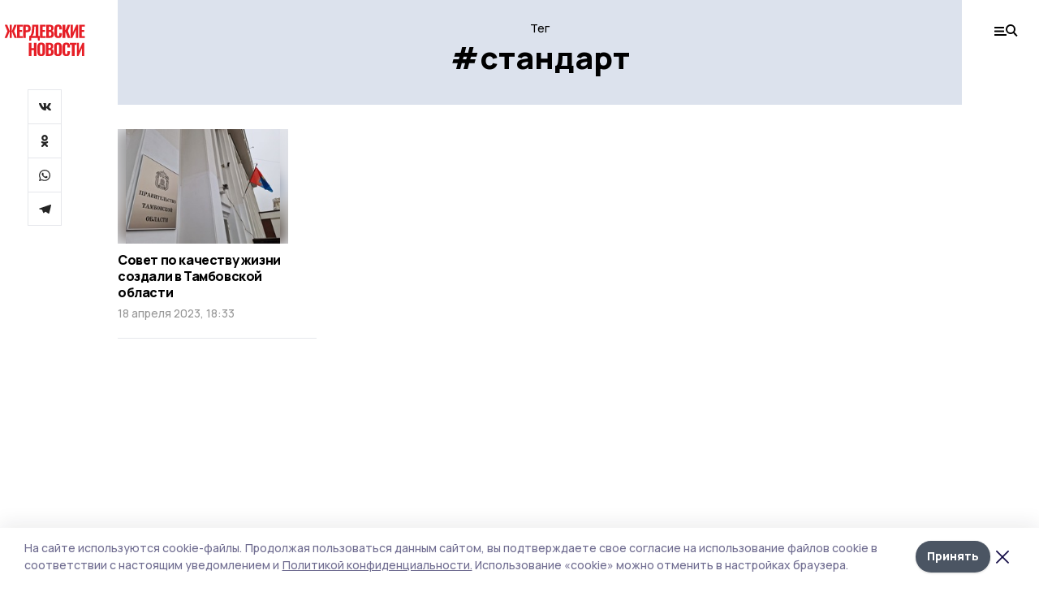

--- FILE ---
content_type: text/html; charset=utf-8
request_url: https://gazetazherdevka.ru/tags/standart
body_size: 23244
content:
<!doctype html>
<html data-n-head-ssr lang="ru" data-n-head="%7B%22lang%22:%7B%22ssr%22:%22ru%22%7D%7D">
  <head >
    <title>Тег: стандарт | Жердевские новости</title><meta data-n-head="ssr" charset="utf-8"><meta data-n-head="ssr" data-hid="og:url" property="og:url" content="https://gazetazherdevka.ru/tags/standart"><meta data-n-head="ssr" data-hid="og:type" property="og:type" content="article"><meta data-n-head="ssr" name="viewport" content="width=1300"><meta data-n-head="ssr" name="yandex-verification" content="4eda7101cd2df95b"><meta data-n-head="ssr" name="zen-verification" content=""><meta data-n-head="ssr" name="google-site-verification" content="0lYXck6XHtumgwRZmII2y0IGs6aewZ9E10JUyURkJw0"><meta data-n-head="ssr" data-hid="og:title" property="og:title" content="Тег: стандарт | Жердевские новости"><meta data-n-head="ssr" data-hid="og:description" property="og:description" content="Материалы по тегу &quot;стандарт&quot; в ленте новостей на сайте Жердевские новости"><meta data-n-head="ssr" data-hid="description" name="description" content="Материалы по тегу &quot;стандарт&quot; в ленте новостей на сайте Жердевские новости"><meta data-n-head="ssr" data-hid="keywords" name="keywords" content="новости,жердевка,стандарт,Жердевские новости"><link data-n-head="ssr" rel="preconnect" href="https://fonts.gstatic.com"><link data-n-head="ssr" rel="stylesheet" href="https://fonts.googleapis.com/css2?family=Arimo:wght@400;700&amp;family=Inter:wght@400;700&amp;family=Manrope:wght@400;500;600;700;800&amp;family=Montserrat:wght@400;700&amp;display=swap"><link data-n-head="ssr" rel="icon" href="https://api.top68.ru/attachments/d814ac9eaf8adf30795fbccbbda170ee9f7d04c2/store/365b73405db1035e54a2f19ac6c6f6e6286a64dcbefad5d4683707f721b0/favicon.ico"><link data-n-head="ssr" rel="stylesheet" href="https://fonts.googleapis.com/css2?family=Fira+Sans+Extra+Condensed:wght@800&amp;display=swap"><link data-n-head="ssr" rel="canonical" href="https://gazetazherdevka.ru/tags/standart"><script data-n-head="ssr" src="https://yastatic.net/pcode/adfox/loader.js" crossorigin="anonymous"></script><script data-n-head="ssr" type="application/ld+json">{
              "@context": "https://schema.org",
              "@type": "Organization",
              "name": "Жердевские новости",
              "url": "https://gazetazherdevka.ru",
              "logo": {
                "@type": "ImageObject",
                "url": "https://api.top68.ru/attachments/1d04eb61a542e60c6795c85b679ecfe40474e9a7/store/dec120d575de7d7eb06db1e2369a29586ebcb28c11e7426a94013a4a1ba1/zherdevskie_nov_d.svg"
              }
          }</script><script data-n-head="ssr" type="text/javascript" src="https://vk.com/js/api/openapi.js?168"></script><link rel="preload" href="/_nuxt/2eeaf0c.js" as="script"><link rel="preload" href="/_nuxt/b02d1a6.js" as="script"><link rel="preload" href="/_nuxt/c25e4f1.js" as="script"><link rel="preload" href="/_nuxt/c16a920.js" as="script"><link rel="preload" href="/_nuxt/78cd59f.js" as="script"><style data-vue-ssr-id="54b08540:0 37e98faf:0 53f61d5f:0 5d3964c8:0 527dd3f5:0 164f9dfa:0 0bc78b3e:0 48139846:0 f222a4c6:0 423c4245:0 90d349b0:0 8033b68e:0 cbba6ba4:0 511952ee:0 533f10fc:0 da892aca:0 8d630b32:0">/*! tailwindcss v2.1.2 | MIT License | https://tailwindcss.com*//*! modern-normalize v1.1.0 | MIT License | https://github.com/sindresorhus/modern-normalize */

/*
Document
========
*/

/**
Use a better box model (opinionated).
*/

*,
::before,
::after {
	box-sizing: border-box;
}

/**
Use a more readable tab size (opinionated).
*/

html {
	-moz-tab-size: 4;
	-o-tab-size: 4;
	   tab-size: 4;
}

/**
1. Correct the line height in all browsers.
2. Prevent adjustments of font size after orientation changes in iOS.
*/

html {
	line-height: 1.15; /* 1 */
	-webkit-text-size-adjust: 100%; /* 2 */
}

/*
Sections
========
*/

/**
Remove the margin in all browsers.
*/

body {
	margin: 0;
}

/**
Improve consistency of default fonts in all browsers. (https://github.com/sindresorhus/modern-normalize/issues/3)
*/

body {
	font-family:
		system-ui,
		-apple-system, /* Firefox supports this but not yet `system-ui` */
		'Segoe UI',
		Roboto,
		Helvetica,
		Arial,
		sans-serif,
		'Apple Color Emoji',
		'Segoe UI Emoji';
}

/*
Grouping content
================
*/

/**
1. Add the correct height in Firefox.
2. Correct the inheritance of border color in Firefox. (https://bugzilla.mozilla.org/show_bug.cgi?id=190655)
*/

hr {
	height: 0; /* 1 */
	color: inherit; /* 2 */
}

/*
Text-level semantics
====================
*/

/**
Add the correct text decoration in Chrome, Edge, and Safari.
*/

abbr[title] {
	-webkit-text-decoration: underline dotted;
	        text-decoration: underline dotted;
}

/**
Add the correct font weight in Edge and Safari.
*/

b,
strong {
	font-weight: bolder;
}

/**
1. Improve consistency of default fonts in all browsers. (https://github.com/sindresorhus/modern-normalize/issues/3)
2. Correct the odd 'em' font sizing in all browsers.
*/

code,
kbd,
samp,
pre {
	font-family:
		ui-monospace,
		SFMono-Regular,
		Consolas,
		'Liberation Mono',
		Menlo,
		monospace; /* 1 */
	font-size: 1em; /* 2 */
}

/**
Add the correct font size in all browsers.
*/

small {
	font-size: 80%;
}

/**
Prevent 'sub' and 'sup' elements from affecting the line height in all browsers.
*/

sub,
sup {
	font-size: 75%;
	line-height: 0;
	position: relative;
	vertical-align: baseline;
}

sub {
	bottom: -0.25em;
}

sup {
	top: -0.5em;
}

/*
Tabular data
============
*/

/**
1. Remove text indentation from table contents in Chrome and Safari. (https://bugs.chromium.org/p/chromium/issues/detail?id=999088, https://bugs.webkit.org/show_bug.cgi?id=201297)
2. Correct table border color inheritance in all Chrome and Safari. (https://bugs.chromium.org/p/chromium/issues/detail?id=935729, https://bugs.webkit.org/show_bug.cgi?id=195016)
*/

table {
	text-indent: 0; /* 1 */
	border-color: inherit; /* 2 */
}

/*
Forms
=====
*/

/**
1. Change the font styles in all browsers.
2. Remove the margin in Firefox and Safari.
*/

button,
input,
optgroup,
select,
textarea {
	font-family: inherit; /* 1 */
	font-size: 100%; /* 1 */
	line-height: 1.15; /* 1 */
	margin: 0; /* 2 */
}

/**
Remove the inheritance of text transform in Edge and Firefox.
1. Remove the inheritance of text transform in Firefox.
*/

button,
select { /* 1 */
	text-transform: none;
}

/**
Correct the inability to style clickable types in iOS and Safari.
*/

button,
[type='button'],
[type='reset'],
[type='submit'] {
	-webkit-appearance: button;
}

/**
Remove the inner border and padding in Firefox.
*/

::-moz-focus-inner {
	border-style: none;
	padding: 0;
}

/**
Restore the focus styles unset by the previous rule.
*/

:-moz-focusring {
	outline: 1px dotted ButtonText;
}

/**
Remove the additional ':invalid' styles in Firefox.
See: https://github.com/mozilla/gecko-dev/blob/2f9eacd9d3d995c937b4251a5557d95d494c9be1/layout/style/res/forms.css#L728-L737
*/

:-moz-ui-invalid {
	box-shadow: none;
}

/**
Remove the padding so developers are not caught out when they zero out 'fieldset' elements in all browsers.
*/

legend {
	padding: 0;
}

/**
Add the correct vertical alignment in Chrome and Firefox.
*/

progress {
	vertical-align: baseline;
}

/**
Correct the cursor style of increment and decrement buttons in Safari.
*/

::-webkit-inner-spin-button,
::-webkit-outer-spin-button {
	height: auto;
}

/**
1. Correct the odd appearance in Chrome and Safari.
2. Correct the outline style in Safari.
*/

[type='search'] {
	-webkit-appearance: textfield; /* 1 */
	outline-offset: -2px; /* 2 */
}

/**
Remove the inner padding in Chrome and Safari on macOS.
*/

::-webkit-search-decoration {
	-webkit-appearance: none;
}

/**
1. Correct the inability to style clickable types in iOS and Safari.
2. Change font properties to 'inherit' in Safari.
*/

::-webkit-file-upload-button {
	-webkit-appearance: button; /* 1 */
	font: inherit; /* 2 */
}

/*
Interactive
===========
*/

/*
Add the correct display in Chrome and Safari.
*/

summary {
	display: list-item;
}/**
 * Manually forked from SUIT CSS Base: https://github.com/suitcss/base
 * A thin layer on top of normalize.css that provides a starting point more
 * suitable for web applications.
 */

/**
 * Removes the default spacing and border for appropriate elements.
 */

blockquote,
dl,
dd,
h1,
h2,
h3,
h4,
h5,
h6,
hr,
figure,
p,
pre {
  margin: 0;
}

button {
  background-color: transparent;
  background-image: none;
}

/**
 * Work around a Firefox/IE bug where the transparent `button` background
 * results in a loss of the default `button` focus styles.
 */

button:focus {
  outline: 1px dotted;
  outline: 5px auto -webkit-focus-ring-color;
}

fieldset {
  margin: 0;
  padding: 0;
}

ol,
ul {
  list-style: none;
  margin: 0;
  padding: 0;
}

/**
 * Tailwind custom reset styles
 */

/**
 * 1. Use the user's configured `sans` font-family (with Tailwind's default
 *    sans-serif font stack as a fallback) as a sane default.
 * 2. Use Tailwind's default "normal" line-height so the user isn't forced
 *    to override it to ensure consistency even when using the default theme.
 */

html {
  font-family: Manrope, sans-serif; /* 1 */
  line-height: 1.5; /* 2 */
}


/**
 * Inherit font-family and line-height from `html` so users can set them as
 * a class directly on the `html` element.
 */

body {
  font-family: inherit;
  line-height: inherit;
}

/**
 * 1. Prevent padding and border from affecting element width.
 *
 *    We used to set this in the html element and inherit from
 *    the parent element for everything else. This caused issues
 *    in shadow-dom-enhanced elements like <details> where the content
 *    is wrapped by a div with box-sizing set to `content-box`.
 *
 *    https://github.com/mozdevs/cssremedy/issues/4
 *
 *
 * 2. Allow adding a border to an element by just adding a border-width.
 *
 *    By default, the way the browser specifies that an element should have no
 *    border is by setting it's border-style to `none` in the user-agent
 *    stylesheet.
 *
 *    In order to easily add borders to elements by just setting the `border-width`
 *    property, we change the default border-style for all elements to `solid`, and
 *    use border-width to hide them instead. This way our `border` utilities only
 *    need to set the `border-width` property instead of the entire `border`
 *    shorthand, making our border utilities much more straightforward to compose.
 *
 *    https://github.com/tailwindcss/tailwindcss/pull/116
 */

*,
::before,
::after {
  box-sizing: border-box; /* 1 */
  border-width: 0; /* 2 */
  border-style: solid; /* 2 */
  border-color: #e5e7eb; /* 2 */
}

/*
 * Ensure horizontal rules are visible by default
 */

hr {
  border-top-width: 1px;
}

/**
 * Undo the `border-style: none` reset that Normalize applies to images so that
 * our `border-{width}` utilities have the expected effect.
 *
 * The Normalize reset is unnecessary for us since we default the border-width
 * to 0 on all elements.
 *
 * https://github.com/tailwindcss/tailwindcss/issues/362
 */

img {
  border-style: solid;
}

textarea {
  resize: vertical;
}

input::-moz-placeholder, textarea::-moz-placeholder {
  opacity: 1;
  color: #9ca3af;
}

input:-ms-input-placeholder, textarea:-ms-input-placeholder {
  opacity: 1;
  color: #9ca3af;
}

input::placeholder,
textarea::placeholder {
  opacity: 1;
  color: #9ca3af;
}

button,
[role="button"] {
  cursor: pointer;
}

table {
  border-collapse: collapse;
}

h1,
h2,
h3,
h4,
h5,
h6 {
  font-size: inherit;
  font-weight: inherit;
}

/**
 * Reset links to optimize for opt-in styling instead of
 * opt-out.
 */

a {
  color: inherit;
  text-decoration: inherit;
}

/**
 * Reset form element properties that are easy to forget to
 * style explicitly so you don't inadvertently introduce
 * styles that deviate from your design system. These styles
 * supplement a partial reset that is already applied by
 * normalize.css.
 */

button,
input,
optgroup,
select,
textarea {
  padding: 0;
  line-height: inherit;
  color: inherit;
}

/**
 * Use the configured 'mono' font family for elements that
 * are expected to be rendered with a monospace font, falling
 * back to the system monospace stack if there is no configured
 * 'mono' font family.
 */

pre,
code,
kbd,
samp {
  font-family: ui-monospace, SFMono-Regular, Menlo, Monaco, Consolas, "Liberation Mono", "Courier New", monospace;
}

/**
 * Make replaced elements `display: block` by default as that's
 * the behavior you want almost all of the time. Inspired by
 * CSS Remedy, with `svg` added as well.
 *
 * https://github.com/mozdevs/cssremedy/issues/14
 */

img,
svg,
video,
canvas,
audio,
iframe,
embed,
object {
  display: block;
  vertical-align: middle;
}

/**
 * Constrain images and videos to the parent width and preserve
 * their intrinsic aspect ratio.
 *
 * https://github.com/mozdevs/cssremedy/issues/14
 */

img,
video {
  max-width: 100%;
  height: auto;
}*{--tw-shadow:0 0 #0000;--tw-ring-inset:var(--tw-empty,/*!*/ /*!*/);--tw-ring-offset-width:0px;--tw-ring-offset-color:#fff;--tw-ring-color:rgba(59, 130, 246, 0.5);--tw-ring-offset-shadow:0 0 #0000;--tw-ring-shadow:0 0 #0000;}.pointer-events-none{pointer-events:none;}.relative{position:relative;}.absolute{position:absolute;}.sticky{position:sticky;}.static{position:static;}.fixed{position:fixed;}.left-0{left:0px;}.top-0{top:0px;}.top-4{top:1rem;}.right-2{right:0.5rem;}.right-4{right:1rem;}.bottom-0{bottom:0px;}.right-8{right:2rem;}.left-auto{left:auto;}.right-0{right:0px;}.left-6{left:1.5rem;}.bottom-6{bottom:1.5rem;}.-right-10{right:-2.5rem;}.-left-10{left:-2.5rem;}.top-14{top:3.5rem;}.top-2{top:0.5rem;}.right-5{right:1.25rem;}.bottom-5{bottom:1.25rem;}.left-2{left:0.5rem;}.bottom-2{bottom:0.5rem;}.-right-6{right:-1.5rem;}.-left-6{left:-1.5rem;}.left-4{left:1rem;}.bottom-4{bottom:1rem;}.right-6{right:1.5rem;}.bottom-8{bottom:2rem;}.top-6{top:1.5rem;}.top-3{top:0.75rem;}.z-50{z-index:50;}.z-10{z-index:10;}.m-4{margin:1rem;}.m-5{margin:1.25rem;}.m-0{margin:0px;}.m-6{margin:1.5rem;}.m-10{margin:2.5rem;}.my-6{margin-top:1.5rem;margin-bottom:1.5rem;}.mx-auto{margin-left:auto;margin-right:auto;}.mx-9{margin-left:2.25rem;margin-right:2.25rem;}.-mx-4{margin-left:-1rem;margin-right:-1rem;}.my-4{margin-top:1rem;margin-bottom:1rem;}.my-2{margin-top:0.5rem;margin-bottom:0.5rem;}.my-0{margin-top:0px;margin-bottom:0px;}.my-8{margin-top:2rem;margin-bottom:2rem;}.mx-5{margin-left:1.25rem;margin-right:1.25rem;}.-mx-8{margin-left:-2rem;margin-right:-2rem;}.mx-4{margin-left:1rem;margin-right:1rem;}.mx-0{margin-left:0px;margin-right:0px;}.mx-3{margin-left:0.75rem;margin-right:0.75rem;}.my-5{margin-top:1.25rem;margin-bottom:1.25rem;}.my-12{margin-top:3rem;margin-bottom:3rem;}.mx-14{margin-left:3.5rem;margin-right:3.5rem;}.-mx-6{margin-left:-1.5rem;margin-right:-1.5rem;}.-mx-11{margin-left:-2.75rem;margin-right:-2.75rem;}.mr-2{margin-right:0.5rem;}.mb-3{margin-bottom:0.75rem;}.mb-2{margin-bottom:0.5rem;}.mt-2{margin-top:0.5rem;}.mb-6{margin-bottom:1.5rem;}.mt-20{margin-top:5rem;}.mb-5{margin-bottom:1.25rem;}.mb-0{margin-bottom:0px;}.mr-4{margin-right:1rem;}.mb-1{margin-bottom:0.25rem;}.mb-10{margin-bottom:2.5rem;}.mb-12{margin-bottom:3rem;}.mr-3{margin-right:0.75rem;}.ml-auto{margin-left:auto;}.-mt-1{margin-top:-0.25rem;}.mr-10{margin-right:2.5rem;}.mb-4{margin-bottom:1rem;}.mb-8{margin-bottom:2rem;}.mt-1{margin-top:0.25rem;}.mt-4{margin-top:1rem;}.mt-6{margin-top:1.5rem;}.mr-5{margin-right:1.25rem;}.mt-8{margin-top:2rem;}.-mr-4{margin-right:-1rem;}.mr-0{margin-right:0px;}.mr-9{margin-right:2.25rem;}.mr-16{margin-right:4rem;}.mt-10{margin-top:2.5rem;}.mr-1{margin-right:0.25rem;}.mr-6{margin-right:1.5rem;}.mt-5{margin-top:1.25rem;}.mt-3{margin-top:0.75rem;}.-mt-6{margin-top:-1.5rem;}.mr-8{margin-right:2rem;}.mb-7{margin-bottom:1.75rem;}.mt-0{margin-top:0px;}.ml-4{margin-left:1rem;}.mb-9{margin-bottom:2.25rem;}.ml-5{margin-left:1.25rem;}.mr-12{margin-right:3rem;}.mr-14{margin-right:3.5rem;}.ml-0{margin-left:0px;}.mt-16{margin-top:4rem;}.ml-10{margin-left:2.5rem;}.ml-12{margin-left:3rem;}.-ml-4{margin-left:-1rem;}.block{display:block;}.inline-block{display:inline-block;}.flex{display:flex;}.table{display:table;}.\!table{display:table !important;}.grid{display:grid;}.hidden{display:none;}.h-0{height:0px;}.h-full{height:100%;}.h-auto{height:auto;}.h-12{height:3rem;}.h-screen{height:100vh;}.w-full{width:100%;}.w-auto{width:auto;}.w-16{width:4rem;}.w-1\/4{width:25%;}.w-3\/4{width:75%;}.w-1\/2{width:50%;}.min-w-full{min-width:100%;}.max-w-full{max-width:100%;}.flex-shrink-0{flex-shrink:0;}.flex-grow-0{flex-grow:0;}.border-collapse{border-collapse:collapse;}.transform{--tw-translate-x:0;--tw-translate-y:0;--tw-rotate:0;--tw-skew-x:0;--tw-skew-y:0;--tw-scale-x:1;--tw-scale-y:1;transform:translateX(var(--tw-translate-x)) translateY(var(--tw-translate-y)) rotate(var(--tw-rotate)) skewX(var(--tw-skew-x)) skewY(var(--tw-skew-y)) scaleX(var(--tw-scale-x)) scaleY(var(--tw-scale-y));}.cursor-pointer{cursor:pointer;}.appearance-none{-webkit-appearance:none;-moz-appearance:none;appearance:none;}.grid-cols-3{grid-template-columns:repeat(3, minmax(0, 1fr));}.grid-cols-1{grid-template-columns:repeat(1, minmax(0, 1fr));}.grid-cols-2{grid-template-columns:repeat(2, minmax(0, 1fr));}.grid-cols-4{grid-template-columns:repeat(4, minmax(0, 1fr));}.flex-col{flex-direction:column;}.flex-wrap{flex-wrap:wrap;}.flex-nowrap{flex-wrap:nowrap;}.items-center{align-items:center;}.items-end{align-items:flex-end;}.justify-between{justify-content:space-between;}.justify-center{justify-content:center;}.justify-end{justify-content:flex-end;}.gap-3{gap:0.75rem;}.gap-10{gap:2.5rem;}.gap-5{gap:1.25rem;}.gap-6{gap:1.5rem;}.gap-14{gap:3.5rem;}.gap-4{gap:1rem;}.gap-2{gap:0.5rem;}.gap-16{gap:4rem;}.gap-9{gap:2.25rem;}.gap-8{gap:2rem;}.gap-12{gap:3rem;}.gap-1{gap:0.25rem;}.gap-7{gap:1.75rem;}.overflow-hidden{overflow:hidden;}.overflow-auto{overflow:auto;}.overflow-visible{overflow:visible;}.whitespace-nowrap{white-space:nowrap;}.break-all{word-break:break-all;}.rounded-none{border-radius:0px;}.rounded-full{border-radius:9999px;}.rounded{border-radius:0.25rem;}.rounded-lg{border-radius:0.5rem;}.rounded-2xl{border-radius:1rem;}.rounded-3xl{border-radius:1.5rem;}.border{border-width:1px;}.border-4{border-width:4px;}.border-b{border-bottom-width:1px;}.border-t{border-top-width:1px;}.border-none{border-style:none;}.border-dashed{border-style:dashed;}.border-black{--tw-border-opacity:1;border-color:rgba(0, 0, 0, var(--tw-border-opacity));}.border-blue-500{--tw-border-opacity:1;border-color:rgba(59, 130, 246, var(--tw-border-opacity));}.bg-gray-200{--tw-bg-opacity:1;background-color:rgba(229, 231, 235, var(--tw-bg-opacity));}.bg-white{--tw-bg-opacity:1;background-color:rgba(255, 255, 255, var(--tw-bg-opacity));}.bg-gray-100{--tw-bg-opacity:1;background-color:rgba(243, 244, 246, var(--tw-bg-opacity));}.bg-black{--tw-bg-opacity:1;background-color:rgba(0, 0, 0, var(--tw-bg-opacity));}.bg-gray-600{--tw-bg-opacity:1;background-color:rgba(75, 85, 99, var(--tw-bg-opacity));}.bg-gray-50{--tw-bg-opacity:1;background-color:rgba(249, 250, 251, var(--tw-bg-opacity));}.bg-transparent{background-color:transparent;}.bg-cover{background-size:cover;}.bg-center{background-position:center;}.bg-top{background-position:top;}.bg-no-repeat{background-repeat:no-repeat;}.object-contain{-o-object-fit:contain;object-fit:contain;}.object-cover{-o-object-fit:cover;object-fit:cover;}.object-center{-o-object-position:center;object-position:center;}.p-6{padding:1.5rem;}.p-4{padding:1rem;}.p-2{padding:0.5rem;}.p-3{padding:0.75rem;}.p-8{padding:2rem;}.p-0{padding:0px;}.p-5{padding:1.25rem;}.p-11{padding:2.75rem;}.py-5{padding-top:1.25rem;padding-bottom:1.25rem;}.px-0{padding-left:0px;padding-right:0px;}.px-4{padding-left:1rem;padding-right:1rem;}.py-1{padding-top:0.25rem;padding-bottom:0.25rem;}.px-20{padding-left:5rem;padding-right:5rem;}.px-5{padding-left:1.25rem;padding-right:1.25rem;}.py-4{padding-top:1rem;padding-bottom:1rem;}.px-6{padding-left:1.5rem;padding-right:1.5rem;}.py-3{padding-top:0.75rem;padding-bottom:0.75rem;}.py-6{padding-top:1.5rem;padding-bottom:1.5rem;}.px-2{padding-left:0.5rem;padding-right:0.5rem;}.py-2{padding-top:0.5rem;padding-bottom:0.5rem;}.px-3{padding-left:0.75rem;padding-right:0.75rem;}.px-8{padding-left:2rem;padding-right:2rem;}.px-7{padding-left:1.75rem;padding-right:1.75rem;}.px-12{padding-left:3rem;padding-right:3rem;}.pt-2{padding-top:0.5rem;}.pb-3{padding-bottom:0.75rem;}.pt-3{padding-top:0.75rem;}.pb-5{padding-bottom:1.25rem;}.pb-6{padding-bottom:1.5rem;}.pt-4{padding-top:1rem;}.pb-2{padding-bottom:0.5rem;}.pt-6{padding-top:1.5rem;}.pl-4{padding-left:1rem;}.pb-12{padding-bottom:3rem;}.pl-12{padding-left:3rem;}.pr-4{padding-right:1rem;}.pb-1{padding-bottom:0.25rem;}.pb-0{padding-bottom:0px;}.pb-7{padding-bottom:1.75rem;}.pb-4{padding-bottom:1rem;}.pr-6{padding-right:1.5rem;}.pb-8{padding-bottom:2rem;}.pt-5{padding-top:1.25rem;}.pt-0{padding-top:0px;}.pb-10{padding-bottom:2.5rem;}.pt-8{padding-top:2rem;}.pl-8{padding-left:2rem;}.pt-1{padding-top:0.25rem;}.pl-3{padding-left:0.75rem;}.pl-6{padding-left:1.5rem;}.text-center{text-align:center;}.text-left{text-align:left;}.font-sans{font-family:Manrope, sans-serif;}.font-serif{font-family:ui-serif, Georgia, Cambria, "Times New Roman", Times, serif;}.text-xs{font-size:11px;}.text-base{font-size:14px;}.text-2xl{font-size:22px;}.text-lg{font-size:16px;}.text-3xl{font-size:28px;}.text-xl{font-size:18px;}.text-sm{font-size:12px;}.text-4xl{font-size:38px;}.font-bold{font-weight:800;}.font-semibold{font-weight:600;}.font-medium{font-weight:500;}.font-normal{font-weight:500;}.leading-tight{line-height:1.16;}.leading-none{line-height:1;}.leading-relaxed{line-height:1.55;}.leading-6{line-height:1.5rem;}.leading-normal{line-height:1.29;}.tracking-tight{letter-spacing:-0.025em;}.text-black{--tw-text-opacity:1;color:rgba(0, 0, 0, var(--tw-text-opacity));}.text-white{--tw-text-opacity:1;color:rgba(255, 255, 255, var(--tw-text-opacity));}.text-blue-500{--tw-text-opacity:1;color:rgba(59, 130, 246, var(--tw-text-opacity));}.text-gray-600{--tw-text-opacity:1;color:rgba(75, 85, 99, var(--tw-text-opacity));}.underline{text-decoration:underline;}.placeholder-black::-moz-placeholder{--tw-placeholder-opacity:1;color:rgba(0, 0, 0, var(--tw-placeholder-opacity));}.placeholder-black:-ms-input-placeholder{--tw-placeholder-opacity:1;color:rgba(0, 0, 0, var(--tw-placeholder-opacity));}.placeholder-black::placeholder{--tw-placeholder-opacity:1;color:rgba(0, 0, 0, var(--tw-placeholder-opacity));}.opacity-40{opacity:0.4;}.opacity-25{opacity:0.25;}.opacity-100{opacity:1;}.opacity-50{opacity:0.5;}.opacity-0{opacity:0;}.opacity-60{opacity:0.6;}.opacity-90{opacity:0.9;}.opacity-70{opacity:0.7;}.opacity-30{opacity:0.3;}.shadow-none{--tw-shadow:0 0 #0000;box-shadow:var(--tw-ring-offset-shadow, 0 0 #0000), var(--tw-ring-shadow, 0 0 #0000), var(--tw-shadow);}.shadow{--tw-shadow:0 1px 3px 0 rgba(0, 0, 0, 0.1), 0 1px 2px 0 rgba(0, 0, 0, 0.06);box-shadow:var(--tw-ring-offset-shadow, 0 0 #0000), var(--tw-ring-shadow, 0 0 #0000), var(--tw-shadow);}.shadow-xl{--tw-shadow:0 20px 25px -5px rgba(0, 0, 0, 0.1), 0 10px 10px -5px rgba(0, 0, 0, 0.04);box-shadow:var(--tw-ring-offset-shadow, 0 0 #0000), var(--tw-ring-shadow, 0 0 #0000), var(--tw-shadow);}.shadow-2xl{--tw-shadow:0 25px 50px -12px rgba(0, 0, 0, 0.25);box-shadow:var(--tw-ring-offset-shadow, 0 0 #0000), var(--tw-ring-shadow, 0 0 #0000), var(--tw-shadow);}.outline-none{outline:2px solid transparent;outline-offset:2px;}.filter{--tw-blur:var(--tw-empty,/*!*/ /*!*/);--tw-brightness:var(--tw-empty,/*!*/ /*!*/);--tw-contrast:var(--tw-empty,/*!*/ /*!*/);--tw-grayscale:var(--tw-empty,/*!*/ /*!*/);--tw-hue-rotate:var(--tw-empty,/*!*/ /*!*/);--tw-invert:var(--tw-empty,/*!*/ /*!*/);--tw-saturate:var(--tw-empty,/*!*/ /*!*/);--tw-sepia:var(--tw-empty,/*!*/ /*!*/);--tw-drop-shadow:var(--tw-empty,/*!*/ /*!*/);filter:var(--tw-blur) var(--tw-brightness) var(--tw-contrast) var(--tw-grayscale) var(--tw-hue-rotate) var(--tw-invert) var(--tw-saturate) var(--tw-sepia) var(--tw-drop-shadow);}.blur{--tw-blur:blur(8px);}.transition{transition-property:background-color, border-color, color, fill, stroke, opacity, box-shadow, transform, filter, -webkit-backdrop-filter;transition-property:background-color, border-color, color, fill, stroke, opacity, box-shadow, transform, filter, backdrop-filter;transition-property:background-color, border-color, color, fill, stroke, opacity, box-shadow, transform, filter, backdrop-filter, -webkit-backdrop-filter;transition-timing-function:cubic-bezier(0.4, 0, 0.2, 1);transition-duration:150ms;}.transition-opacity{transition-property:opacity;transition-timing-function:cubic-bezier(0.4, 0, 0.2, 1);transition-duration:150ms;}.duration-300{transition-duration:300ms;}.duration-200{transition-duration:200ms;}.hover\:bg-gray-50:hover{--tw-bg-opacity:1;background-color:rgba(249, 250, 251, var(--tw-bg-opacity));}.hover\:bg-white:hover{--tw-bg-opacity:1;background-color:rgba(255, 255, 255, var(--tw-bg-opacity));}.hover\:underline:hover{text-decoration:underline;}.hover\:opacity-80:hover{opacity:0.8;}.hover\:opacity-100:hover{opacity:1;}
.bg-img{position:relative;height:0px;--tw-bg-opacity:1;background-color:rgba(229, 231, 235, var(--tw-bg-opacity));background-size:cover;padding-bottom:67%}.bg-img img{position:absolute;height:100%;width:100%;-o-object-fit:cover;object-fit:cover}.cm-button{cursor:pointer;padding:0.75rem;font-weight:800;--tw-text-opacity:1;color:rgba(255, 255, 255, var(--tw-text-opacity));background:#6a95bc}.cm-button.__lg{padding-left:1.5rem;font-size:20px}.cm-title{margin-bottom:0.5rem;font-weight:800;letter-spacing:-0.025em;font-size:20px}.cm-subtitle{margin-bottom:0.75rem;font-weight:800;letter-spacing:-0.025em;font-size:20px}.cm-lead{margin-bottom:1rem;font-size:16px;letter-spacing:-0.025em}.cm-meta{margin-bottom:1rem}.cm-meta a, .cm-meta span{margin-right:0.75rem}.cm-meta a:last-child, .cm-meta span:last-child{opacity:0.5}body:not(.desktop) .mobile-cols{display:grid;gap:0.5rem;grid-template-columns:28px 1fr}body.desktop .cm-title{margin-bottom:1.25rem;font-size:38px;line-height:1.16}body.desktop .cm-subtitle{font-size:28px}body.desktop .cm-lead{margin-bottom:2rem;font-size:22px}body.desktop .cm-button.__lg{padding-left:1.75rem;font-size:28px}body.desktop div.cols.section{display:grid;grid-template-columns:775px 240px;gap:25px}body.desktop div.cols.section.mb-0{margin-bottom:0px}body.desktop section.cols{display:grid;grid-template-columns:775px 240px;gap:25px}body.desktop section.cols.mb-0{margin-bottom:0px}.f-label{margin-bottom:1.5rem;display:block}.f-title{margin-bottom:0.5rem;font-size:16px;font-weight:400}.f-input{display:block;width:100%;-webkit-appearance:none;-moz-appearance:none;appearance:none;border-radius:0px;padding-left:1.25rem;padding-right:1.25rem;padding-top:1rem;padding-bottom:1rem;font-size:16px;background:#eeeef1;font-weight:700}.f-input[type=email]{color:#5681a8}select.f-input{background:#eeeef1 calc(100% - 20px) 50% url([data-uri]) no-repeat}.f-checkbox, .f-radio{cursor:pointer;-webkit-appearance:none;-moz-appearance:none;appearance:none;border-radius:0px}.f-checkbox,.f-radio{width:20px;height:20px;flex:0 0 auto;background:url([data-uri])}.f-checkbox.__active,.f-checkbox:checked,.f-radio.__active,.f-radio:checked{background:url([data-uri])}.f-radio{background:url([data-uri])}.f-radio.__active,.f-radio:checked{background:url([data-uri])}.f-checkbox-label, .f-radio-label{margin-bottom:1.5rem;display:flex;align-items:center}.f-checkbox-title, .f-radio-title{margin-left:1rem;font-size:16px}body.desktop .f-title{margin-bottom:1rem;font-size:18px}body.desktop .f-checkbox-title, body.desktop .f-input, body.desktop .f-radio-title{font-size:18px}.fade-enter, .fade-leave-to{opacity:0}.fade-enter-active,.fade-leave-active{transition:opacity .2s ease}.fade-up-enter-active,.fade-up-leave-active{transition:all .35s}.fade-up-enter, .fade-up-leave-to{opacity:0}.fade-up-enter,.fade-up-leave-to{transform:translateY(-20px)}html{font-size:14px;font-weight:500;line-height:1.29;--block-width:700px;--active-color:#dce2ed}html.locked{overflow:hidden}ul{margin-left:2rem;list-style-type:disc}ol{margin-left:2rem;list-style-type:decimal}.container{padding-left:1rem;padding-right:1rem}iframe, img, video{max-width:100%}[lazy=error]{background-position:50%!important;background-size:60px!important;background-repeat:no-repeat!important}body.desktop .container{margin-left:auto;margin-right:auto;padding-left:0px;padding-right:0px;width:1220px}body.desktop [lazy=error]{background-size:80px!important}
.nuxt-progress{position:fixed;top:0;left:0;right:0;height:2px;width:0;opacity:1;transition:width .1s,opacity .4s;background-color:var(--active-color);z-index:999999}.nuxt-progress.nuxt-progress-notransition{transition:none}.nuxt-progress-failed{background-color:red}
.page[data-v-be8820c2]{min-height:100vh}.top-banner[data-v-be8820c2]{margin-left:auto;margin-right:auto;width:300px}body.desktop .top-banner[data-v-be8820c2]{width:1250px}body.desktop .page[data-v-be8820c2]{display:grid;grid-template-columns:50px 1040px 50px;gap:40px}body.desktop .page.__local[data-v-be8820c2]{grid-template-columns:100px 1040px 50px;width:1270px}body.desktop .page.__local .logo[data-v-be8820c2]{width:100%}body.desktop .logo-container[data-v-be8820c2], body.desktop .menu-trigger[data-v-be8820c2]{position:sticky}body.desktop .logo-container[data-v-be8820c2],body.desktop .menu-trigger[data-v-be8820c2]{top:30px;margin-top:30px}body.desktop .logo[data-v-be8820c2]{margin-left:auto;margin-right:auto;display:block;width:42px;margin-bottom:40px}
.bnr[data-v-79f9e22a]{margin-left:auto;margin-right:auto;width:300px}.bnr[data-v-79f9e22a]:not(:empty){margin-bottom:1rem}.bnr-container.mb-0 .bnr[data-v-79f9e22a]{margin-bottom:0}body.desktop .bnr[data-v-79f9e22a]{width:auto}
.lightning[data-v-92ba7552]{display:block;padding-top:0.5rem;padding-bottom:0.75rem;text-align:center;background:var(--active-color)}.rubric[data-v-92ba7552]{font-size:11px}.title[data-v-92ba7552]{margin-left:auto;margin-right:auto;font-weight:800;line-height:1.16;max-width:80%}body.desktop .lightning[data-v-92ba7552]{padding-top:0.75rem;padding-bottom:1.25rem}body.desktop .rubric[data-v-92ba7552]{font-size:14px}body.desktop .title[data-v-92ba7552]{font-size:22px;max-width:500px}
a[data-v-2a55e268]{display:inline-block}img[data-v-2a55e268]{width:28px}img.__local[data-v-2a55e268]{width:auto;max-height:50px}body.desktop img[data-v-2a55e268]{width:auto}body.desktop img.__local[data-v-2a55e268]{width:100%}
.share[data-v-4d069d78]{margin-left:auto;margin-right:auto;width:42px}a[data-v-4d069d78]{display:block;cursor:pointer;border-width:1px;background-position:center;background-repeat:no-repeat;border-bottom-width:0;height:42px}a[data-v-4d069d78]:last-child{border-bottom-width:1px}.vk[data-v-4d069d78]{background-image:url(/_nuxt/img/vk.a3fc87d.svg)}.fb[data-v-4d069d78]{background-image:url([data-uri])}.ok[data-v-4d069d78]{background-image:url(/_nuxt/img/ok.480e53f.svg)}.wa[data-v-4d069d78]{background-image:url(/_nuxt/img/wa.f2f254d.svg)}.tg[data-v-4d069d78]{background-image:url([data-uri])}.share.__dark a[data-v-4d069d78]{border-color:#828282}.share.__dark .vk[data-v-4d069d78]{background-image:url(/_nuxt/img/vk-white.dc41d20.svg)}.share.__dark .fb[data-v-4d069d78]{background-image:url([data-uri])}.share.__dark .ok[data-v-4d069d78]{background-image:url(/_nuxt/img/ok-white.c2036d3.svg)}.share.__dark .wa[data-v-4d069d78]{background-image:url(/_nuxt/img/wa-white.e567518.svg)}.share.__dark .tg[data-v-4d069d78]{background-image:url([data-uri])}.share.__top-matter-mobile[data-v-4d069d78]{width:32px}.share.__top-matter-mobile a[data-v-4d069d78]{height:36px}
body.desktop .h1[data-v-55b6a0ab]{margin-top:2.5rem}
.top[data-v-af3cb180]{text-align:center;background:var(--active-color);padding:26px 0 40px;margin-bottom:30px}.top.__red[data-v-af3cb180]{background:#eddcdf}.top.__blue[data-v-af3cb180]{background:#dce2ed}.top.__black[data-v-af3cb180]{--tw-text-opacity:1;color:rgba(255, 255, 255, var(--tw-text-opacity));background:#393939}.top.__image[data-v-af3cb180]{--tw-text-opacity:1;color:rgba(255, 255, 255, var(--tw-text-opacity))}.meta span[data-v-af3cb180]:not(:last-child):after{content:" • "}.title[data-v-af3cb180]{margin-left:auto;margin-right:auto;margin-top:0.5rem;font-size:38px;font-weight:800;line-height:1;width:610px}.text[data-v-af3cb180]{margin-left:auto;margin-right:auto;margin-top:1.5rem;font-size:16px;font-weight:600;width:500px}.text[data-v-af3cb180]:empty{display:none}.dd[data-v-af3cb180]{margin-left:auto;margin-right:auto;margin-top:2rem;max-width:775px}
body.desktop .matters[data-v-e1ad0c0a]{display:grid;grid-template-columns:repeat(3, minmax(0, 1fr));gap:30px 20px}
.item[data-v-632ba74c]{display:flex;flex-direction:column;justify-content:space-between;border-bottom-width:1px;padding-bottom:1.5rem}.img[data-v-632ba74c]{margin-bottom:0.75rem;width:210px}.title[data-v-632ba74c]{margin-bottom:0.5rem;font-size:16px;font-weight:800;letter-spacing:-0.025em}.title.__lg[data-v-632ba74c]{line-height:1.16;font-size:22px}.date[data-v-632ba74c]{opacity:0.4}.author[data-v-632ba74c]{margin-top:0.5rem;display:grid;gap:12px;grid-template-columns:48px 1fr}.author .avatar[data-v-632ba74c]{border-radius:9999px;--tw-bg-opacity:1;background-color:rgba(243, 244, 246, var(--tw-bg-opacity));height:48px}.author .name[data-v-632ba74c]{font-size:16px;font-weight:800}.author .job[data-v-632ba74c]{line-height:1.16}
.blur-img-container[data-v-1da254d6]{position:relative;height:0px;overflow:hidden;--tw-bg-opacity:1;background-color:rgba(229, 231, 235, var(--tw-bg-opacity));background-position:center;background-repeat:no-repeat;padding-bottom:67%;background-size:70px;background-image:url(/image-plug.svg)}.blur-img-blur[data-v-1da254d6]{position:absolute;left:0px;top:0px;height:100%;width:100%;background-size:cover;background-position:center;filter:blur(10px)}.blur-img-img[data-v-1da254d6]{position:absolute;left:0px;top:0px;height:100%;width:100%;-o-object-fit:contain;object-fit:contain;-o-object-position:center;object-position:center}
.component[data-v-5fd10323]{margin-top:1.5rem;margin-bottom:1.5rem;display:flex;height:3rem;align-items:center;justify-content:center}@keyframes rotate-data-v-5fd10323{0%{transform:rotate(0)}to{transform:rotate(1turn)}}.component span[data-v-5fd10323]{height:100%;width:4rem;background:no-repeat url(/_nuxt/img/loading.dd38236.svg) 50%/contain;animation:rotate-data-v-5fd10323 .8s infinite}
.no-results[data-v-ee8e452e]{margin-bottom:1.5rem;font-size:22px;font-weight:800;line-height:1;opacity:0.5}body.desktop .no-results[data-v-ee8e452e]{font-size:32px;width:540px}
.menu-trigger[data-v-56fec8e9]{cursor:pointer;--tw-bg-opacity:1;background-color:rgba(0, 0, 0, var(--tw-bg-opacity));width:29px;height:15px;-webkit-mask:url(/_nuxt/img/menu-trigger.cfeb88d.svg);mask:url(/_nuxt/img/menu-trigger.cfeb88d.svg)}.menu-trigger.__dark[data-v-56fec8e9]{--tw-bg-opacity:1;background-color:rgba(255, 255, 255, var(--tw-bg-opacity))}
.title[data-v-69711598]{margin-bottom:0.5rem;font-weight:800;font-size:20px}.footer[data-v-69711598]{--tw-text-opacity:1;color:rgba(255, 255, 255, var(--tw-text-opacity));background:#2e2e2e;padding:35px 30px 50px 50px}.cols[data-v-69711598]{display:grid;grid-template-columns:repeat(1, minmax(0, 1fr));gap:1.5rem;font-size:12px}.cols[data-v-69711598] p{margin-bottom:1rem}body.desktop .footer[data-v-69711598]{margin-left:auto;margin-right:auto;width:1040px;font-size:13px;font-family:Inter;padding:30px}body.desktop .cols[data-v-69711598]{gap:3.5rem}body.desktop .cols.__2[data-v-69711598]{grid-template-columns:repeat(2, minmax(0, 1fr))}body.desktop .cols.__3[data-v-69711598]{grid-template-columns:repeat(3, minmax(0, 1fr))}</style>
  </head>
  <body class="desktop" data-n-head="%7B%22class%22:%7B%22ssr%22:%22desktop%22%7D%7D">
    <div data-server-rendered="true" id="__nuxt"><!----><div id="__layout"><div data-v-be8820c2><div class="bnr-container top-banner mb-0" data-v-79f9e22a data-v-be8820c2><div title="1250_250_topline" class="adfox-bnr bnr" data-v-79f9e22a></div></div><!----><!----><!----><div class="page container __local" data-v-be8820c2><div data-v-be8820c2><div class="logo-container" data-v-be8820c2><a href="/" class="logo nuxt-link-active" data-v-2a55e268 data-v-be8820c2><img src="https://api.top68.ru/attachments/1d04eb61a542e60c6795c85b679ecfe40474e9a7/store/dec120d575de7d7eb06db1e2369a29586ebcb28c11e7426a94013a4a1ba1/zherdevskie_nov_d.svg" alt="Жердевские новости" class="__local" data-v-2a55e268></a><div class="share" data-v-4d069d78 data-v-be8820c2><a class="vk" data-v-4d069d78></a><a class="ok" data-v-4d069d78></a><a class="wa" data-v-4d069d78></a><a class="tg" data-v-4d069d78></a></div></div></div><div data-v-be8820c2><div data-v-55b6a0ab data-v-be8820c2><div class="top" data-v-af3cb180 data-v-55b6a0ab><div class="meta" data-v-af3cb180><span data-v-af3cb180>Тег</span><!----></div><h1 class="title" data-v-af3cb180>#стандарт</h1><div class="text" data-v-af3cb180></div><!----></div><section class="cols mobile-cols" data-v-55b6a0ab><!----><div data-v-55b6a0ab><div class="matters" data-v-e1ad0c0a data-v-55b6a0ab><a href="/news/society/2023-04-18/sovet-po-kachestvu-zhizni-sozdali-v-tambovskoy-oblasti-156409" target="_blank" class="item" data-v-632ba74c data-v-e1ad0c0a><div data-v-632ba74c><div class="img" data-v-632ba74c><div class="blur-img-container" data-v-1da254d6 data-v-632ba74c><div class="blur-img-blur" data-v-1da254d6></div><img alt="Совет по качеству жизни создали в Тамбовской области" src="/plug-gray-img.svg" class="blur-img-img" data-v-1da254d6></div></div><div class="title" data-v-632ba74c>Совет по качеству жизни создали в Тамбовской области</div></div><div data-v-632ba74c><div class="date" data-v-632ba74c>18 апреля 2023, 18:33</div><!----></div></a></div></div><div data-v-55b6a0ab><div class="bnr-container" data-v-79f9e22a><div title="240_400_all" class="adfox-bnr bnr" data-v-79f9e22a></div></div><!----><!----></div></section><div class="component" style="display:none;" data-v-5fd10323 data-v-55b6a0ab><span data-v-5fd10323></span></div><div class="no-results" style="display:none;" data-v-ee8e452e data-v-55b6a0ab>По вашему запросу ничего не найдено, попробуйте задать новый запрос</div><div class="inf" data-v-55b6a0ab></div></div></div><div data-v-be8820c2><div class="menu-trigger menu-trigger" data-v-56fec8e9 data-v-be8820c2></div></div></div><div data-v-69711598 data-v-be8820c2><!----><div class="footer" data-v-69711598><div class="cols __2 __3" data-v-69711598><div data-v-69711598><div class="title" data-v-69711598>Жердевские новости</div><div data-v-69711598><p><a href="../news" target="_blank" rel="noopener">Новости</a></p>
<p><a title="Истории" href="articles" target="_blank" rel="noopener">Истории</a></p>
<p><a title="Карточки" href="cards" target="_blank" rel="noopener">Карточки</a></p>
<p><a title="Фотогалереи" href="galleries" target="_blank" rel="noopener">Фотогалереи</a><br /><br /><a title="Проекты" href="stories" target="_blank" rel="noopener">Проекты</a></p>
<p><a title="Новости компаний" href="company-news">Новости компаний</a></p>
<p><a title="Документы НПА" href="https://top68.ru/npa" target="_blank" rel="noopener">Документы НПА</a></p>
<p><a title="Объявления" href="ads" target="_blank" rel="noopener">Объявления</a></p>
<p><a title="Подписка на газету" href="https://top68.ru/magazines" target="_blank" rel="noopener">Подписка на газету</a></p></div></div><div data-v-69711598><p style="text-align: left;"><strong>Учредитель и издатель: </strong>ООО&nbsp;&laquo;Издательский дом &laquo;Тамбов&raquo;</p>
<p style="text-align: left;"><strong>Адрес редакции: </strong>392000, Тамбовская обл., г.Тамбов, ш. Моршанское, д.14а<br /><strong>Номер телефона редакции: </strong>8 (4752) 45-05-76<br /><strong>Электронная почта редакции:</strong> <a href="mailto:jnovosti@yandex.ru">jnovosti@yandex.ru</a><br /><strong>Главный редактор:</strong> Зингер В.П.</p>
<p style="text-align: left;"><strong>Адрес для обращений и направления корреспонденции:<br /></strong>393670, Тамбовская область, Жердевский район, г. Жердевка, ул. Советская, д. 62<br /><strong>Телефон:</strong> 8 (47535) 5-18-59</p>
<p style="text-align: left;"><span class="69ee942848d3186bjs-phone-number"><strong>Подать объявление, разместить рекламу, подписаться на газету:</strong><br /><strong>Телефон:</strong> 8 (915) 861-05-58</span></p>
<p style="text-align: left;">Сетевое издание &laquo;Жердевские новости 68&raquo; зарегистрировано Роскомнадзором. Запись в реестре зарегистрированных СМИ Эл № ФС77-81578 от 16 июля 2021 года.</p>
<p style="text-align: left;">Категория информационной продукции 12+.</p></div><div data-v-69711598><p style="text-align: justify;"><a href="https://gazetazherdevka.ru/pages/privacy_policy" target="_blank" rel="noopener">Политика конфиденциальности</a></p>
<p style="text-align: justify;">Сайт содержит сервисы, использующие cookies. Продолжая пользоваться данным сайтом, вы подтверждаете свое согласие на использование файлов cookie в соответствии с настоящим уведомлением и Политикой конфиденциальности. Использование &laquo;cookie&raquo; можно отменить в настройках браузера.</p>
<p style="text-align: justify;">Все материалы сайта защищены законом об авторских правах. При полном или частичном цитировании материалов наличие активной гиперссылки на источник <a href="https://gazetazherdevka.ru">https://gazetazherdevka.ru</a> и указание автора обязательно.</p>
<p style="text-align: justify;">Редакция не несет ответственности за достоверность информации в рекламных объявлениях. &nbsp; &nbsp; &nbsp;</p>
<p style="text-align: justify;">&nbsp;</p></div></div><a class="cursor-pointer" data-v-69711598>Обратная связь</a></div></div><!----></div></div></div><script>window.__NUXT__=(function(a,b,c,d,e,f,g,h,i,j,k,l,m,n,o,p,q,r,s,t,u,v,w,x,y,z,A,B,C,D,E,F,G,H,I,J,K,L,M,N,O,P,Q,R,S,T,U,V,W,X,Y,Z,_,$,aa,ab,ac,ad,ae,af,ag,ah,ai,aj,ak,al,am,an,ao,ap,aq,ar,as,at,au,av,aw,ax,ay,az,aA,aB,aC,aD,aE,aF,aG,aH,aI,aJ,aK,aL,aM,aN,aO,aP,aQ,aR,aS,aT,aU,aV,aW,aX,aY,aZ,a_,a$,ba,bb,bc,bd,be){return {layout:"default",data:[{tag:{title:"стандарт",slug:"standart",path:L,meta_information:{title:"Тег: стандарт | Жердевские новости",description:"Материалы по тегу \"стандарт\" в ленте новостей на сайте Жердевские новости",keywords:"новости,жердевка,стандарт,Жердевские новости"}},items:[{id:156409,title:"Совет по качеству жизни создали в Тамбовской области",lead:"Под руководством Главы области Максима Егорова будет работать Совет по качеству жизни. Тамбовская область – один из первых регионов в стране, где он создан. ",is_promo:h,show_authors:l,views_count:d,published_at:"2023-04-18T18:33:00.000+03:00",noindex_text:c,platform_id:M,lightning:h,registration_area:"bashkortostan",is_partners_matter:h,kind:N,kind_path:O,image:{author:c,source:"Фото: tambov.gov.ru",description:c,width:800,height:594,url:"https:\u002F\u002Fapi.top68.ru\u002Fattachments\u002Fde62b1e40a5274c197d151b554445f36543694f7\u002Fstore\u002Fcrop\u002F0\u002F0\u002F800\u002F594\u002F800\u002F594\u002F0\u002F68b2db30f760a831834106466df2fcca52487fae6d865b81614c7062fbcc\u002F13.jpg",apply_blackout:d},image_90:"https:\u002F\u002Fapi.top68.ru\u002Fattachments\u002F57cf20a92a006f8e758b228b6a8e98ab099a2a64\u002Fstore\u002Fcrop\u002F0\u002F0\u002F800\u002F594\u002F90\u002F0\u002F0\u002F68b2db30f760a831834106466df2fcca52487fae6d865b81614c7062fbcc\u002F13.jpg",image_250:"https:\u002F\u002Fapi.top68.ru\u002Fattachments\u002F88b8a98f628d56cfa4618a7f56677ab0862620e6\u002Fstore\u002Fcrop\u002F0\u002F0\u002F800\u002F594\u002F250\u002F0\u002F0\u002F68b2db30f760a831834106466df2fcca52487fae6d865b81614c7062fbcc\u002F13.jpg",image_800:"https:\u002F\u002Fapi.top68.ru\u002Fattachments\u002F07368d24327d9a1b3e37a5c22a5db874bd41428c\u002Fstore\u002Fcrop\u002F0\u002F0\u002F800\u002F594\u002F800\u002F0\u002F0\u002F68b2db30f760a831834106466df2fcca52487fae6d865b81614c7062fbcc\u002F13.jpg",path:"\u002Fnews\u002Fsociety\u002F2023-04-18\u002Fsovet-po-kachestvu-zhizni-sozdali-v-tambovskoy-oblasti-156409",rubric_title:q,rubric_path:w,type:P,authors:["Эвелина Розман"],platform_title:r,platform_host:Q}],schema:void 0}],fetch:{"data-v-92ba7552:0":{mainItem:c,minorItem:c}},error:c,state:{platform:{meta_information_attributes:{id:14670,title:r,description:"Сайт газеты «Жердевские новости». Новости Жердевского района, происшествия, дтп, персоны, интервью, краеведение, фоторепортажи. Подписка и подача объявления в газету.",keywords:"жердевские новости, газета жердевского района, подписка на газету жердевские новости, новости жердевка, происшествия, жердевка дтп"},id:M,color:"#888",title:r,domain:"gazetazherdevka.ru",hostname:Q,district_title:"Жердевский округ",footer_text:c,favicon_url:"https:\u002F\u002Fapi.top68.ru\u002Fattachments\u002Fd814ac9eaf8adf30795fbccbbda170ee9f7d04c2\u002Fstore\u002F365b73405db1035e54a2f19ac6c6f6e6286a64dcbefad5d4683707f721b0\u002Ffavicon.ico",contact_email:"jnovosti@yandex.ru",logo_mobile_url:"https:\u002F\u002Fapi.top68.ru\u002Fattachments\u002Fa1c7b38c5a9e33c4cecab53c75182b772711c894\u002Fstore\u002F5e07504b592fa29ba924a3a1247e0c1a096d87497209d4dc0d9814a8ae8e\u002Fzherdevskienov_m.svg",logo_desktop_url:"https:\u002F\u002Fapi.top68.ru\u002Fattachments\u002F1d04eb61a542e60c6795c85b679ecfe40474e9a7\u002Fstore\u002Fdec120d575de7d7eb06db1e2369a29586ebcb28c11e7426a94013a4a1ba1\u002Fzherdevskie_nov_d.svg",logo_mobile_black_url:c,logo_desktop_black_url:c,weather_data:c,template:"tambov_local",footer_column_first:"\u003Cp\u003E\u003Ca href=\"..\u002Fnews\" target=\"_blank\" rel=\"noopener\"\u003EНовости\u003C\u002Fa\u003E\u003C\u002Fp\u003E\n\u003Cp\u003E\u003Ca title=\"Истории\" href=\"articles\" target=\"_blank\" rel=\"noopener\"\u003EИстории\u003C\u002Fa\u003E\u003C\u002Fp\u003E\n\u003Cp\u003E\u003Ca title=\"Карточки\" href=\"cards\" target=\"_blank\" rel=\"noopener\"\u003EКарточки\u003C\u002Fa\u003E\u003C\u002Fp\u003E\n\u003Cp\u003E\u003Ca title=\"Фотогалереи\" href=\"galleries\" target=\"_blank\" rel=\"noopener\"\u003EФотогалереи\u003C\u002Fa\u003E\u003Cbr \u002F\u003E\u003Cbr \u002F\u003E\u003Ca title=\"Проекты\" href=\"stories\" target=\"_blank\" rel=\"noopener\"\u003EПроекты\u003C\u002Fa\u003E\u003C\u002Fp\u003E\n\u003Cp\u003E\u003Ca title=\"Новости компаний\" href=\"company-news\"\u003EНовости компаний\u003C\u002Fa\u003E\u003C\u002Fp\u003E\n\u003Cp\u003E\u003Ca title=\"Документы НПА\" href=\"https:\u002F\u002Ftop68.ru\u002Fnpa\" target=\"_blank\" rel=\"noopener\"\u003EДокументы НПА\u003C\u002Fa\u003E\u003C\u002Fp\u003E\n\u003Cp\u003E\u003Ca title=\"Объявления\" href=\"ads\" target=\"_blank\" rel=\"noopener\"\u003EОбъявления\u003C\u002Fa\u003E\u003C\u002Fp\u003E\n\u003Cp\u003E\u003Ca title=\"Подписка на газету\" href=\"https:\u002F\u002Ftop68.ru\u002Fmagazines\" target=\"_blank\" rel=\"noopener\"\u003EПодписка на газету\u003C\u002Fa\u003E\u003C\u002Fp\u003E",footer_column_second:"\u003Cp style=\"text-align: left;\"\u003E\u003Cstrong\u003EУчредитель и издатель: \u003C\u002Fstrong\u003EООО&nbsp;&laquo;Издательский дом &laquo;Тамбов&raquo;\u003C\u002Fp\u003E\n\u003Cp style=\"text-align: left;\"\u003E\u003Cstrong\u003EАдрес редакции: \u003C\u002Fstrong\u003E392000, Тамбовская обл., г.Тамбов, ш. Моршанское, д.14а\u003Cbr \u002F\u003E\u003Cstrong\u003EНомер телефона редакции: \u003C\u002Fstrong\u003E8 (4752) 45-05-76\u003Cbr \u002F\u003E\u003Cstrong\u003EЭлектронная почта редакции:\u003C\u002Fstrong\u003E \u003Ca href=\"mailto:jnovosti@yandex.ru\"\u003Ejnovosti@yandex.ru\u003C\u002Fa\u003E\u003Cbr \u002F\u003E\u003Cstrong\u003EГлавный редактор:\u003C\u002Fstrong\u003E Зингер В.П.\u003C\u002Fp\u003E\n\u003Cp style=\"text-align: left;\"\u003E\u003Cstrong\u003EАдрес для обращений и направления корреспонденции:\u003Cbr \u002F\u003E\u003C\u002Fstrong\u003E393670, Тамбовская область, Жердевский район, г. Жердевка, ул. Советская, д. 62\u003Cbr \u002F\u003E\u003Cstrong\u003EТелефон:\u003C\u002Fstrong\u003E 8 (47535) 5-18-59\u003C\u002Fp\u003E\n\u003Cp style=\"text-align: left;\"\u003E\u003Cspan class=\"69ee942848d3186bjs-phone-number\"\u003E\u003Cstrong\u003EПодать объявление, разместить рекламу, подписаться на газету:\u003C\u002Fstrong\u003E\u003Cbr \u002F\u003E\u003Cstrong\u003EТелефон:\u003C\u002Fstrong\u003E 8 (915) 861-05-58\u003C\u002Fspan\u003E\u003C\u002Fp\u003E\n\u003Cp style=\"text-align: left;\"\u003EСетевое издание &laquo;Жердевские новости 68&raquo; зарегистрировано Роскомнадзором. Запись в реестре зарегистрированных СМИ Эл № ФС77-81578 от 16 июля 2021 года.\u003C\u002Fp\u003E\n\u003Cp style=\"text-align: left;\"\u003EКатегория информационной продукции 12+.\u003C\u002Fp\u003E",footer_column_third:"\u003Cp style=\"text-align: justify;\"\u003E\u003Ca href=\"https:\u002F\u002Fgazetazherdevka.ru\u002Fpages\u002Fprivacy_policy\" target=\"_blank\" rel=\"noopener\"\u003EПолитика конфиденциальности\u003C\u002Fa\u003E\u003C\u002Fp\u003E\n\u003Cp style=\"text-align: justify;\"\u003EСайт содержит сервисы, использующие cookies. Продолжая пользоваться данным сайтом, вы подтверждаете свое согласие на использование файлов cookie в соответствии с настоящим уведомлением и Политикой конфиденциальности. Использование &laquo;cookie&raquo; можно отменить в настройках браузера.\u003C\u002Fp\u003E\n\u003Cp style=\"text-align: justify;\"\u003EВсе материалы сайта защищены законом об авторских правах. При полном или частичном цитировании материалов наличие активной гиперссылки на источник \u003Ca href=\"https:\u002F\u002Fgazetazherdevka.ru\"\u003Ehttps:\u002F\u002Fgazetazherdevka.ru\u003C\u002Fa\u003E и указание автора обязательно.\u003C\u002Fp\u003E\n\u003Cp style=\"text-align: justify;\"\u003EРедакция не несет ответственности за достоверность информации в рекламных объявлениях. &nbsp; &nbsp; &nbsp;\u003C\u002Fp\u003E\n\u003Cp style=\"text-align: justify;\"\u003E&nbsp;\u003C\u002Fp\u003E",link_yandex_news:e,h1_title_on_main_page:r,seo_feed_title:"Лента новостей | \u003Csite_name\u003E",seo_feed_description:"Актуальные и последние новости Жердевки в ленте новостей на сайте | \u003Csite_name\u003E",seo_feed_keywords:"лента,новости, жердевка",seo_archive_title:"Архив | \u003Csite_name\u003E",seo_archive_description:"Архив материалов (новости, статьи, видео, фоторепортажи) на сайте| \u003Csite_name\u003E",seo_archive_keywords:"архив,новости",seo_matter_kind_title:i,seo_matter_kind_description:"Материалы формата \u003Cquery\u003E на сайте | \u003Csite_name\u003E",seo_matter_kind_keywords:"\u003Cquery\u003E",seo_empty_search_title:R,seo_empty_search_description:R,seo_empty_search_keywords:"поиск,\u003Cquery\u003E",seo_search_title:"Поиск на тему: \u003Cquery\u003E | \u003Csite_name\u003E",seo_search_description:"Читайте материалыпо результатам поиска на тему \"\u003Cquery\u003E\" в ленте новостей на сайте \u003Csite_name\u003E",seo_search_keywords:S,seo_rubric_title:T,seo_rubric_description:U,seo_rubric_keywords:V,seo_stories_list_title:"Проекты | \u003Csite_name\u003E",seo_stories_list_description:"Все проекты на сайте | \u003Csite_name\u003E",seo_stories_list_keywords:"сюжеты",seo_story_title:T,seo_story_description:U,seo_story_keywords:V,seo_ads_list_title:"Объявления | \u003Csite_name\u003E",seo_ads_list_description:"Частные объявления на сайте| \u003Csite_name\u003E",seo_ads_list_keywords:W,seo_ads_title:i,seo_ads_description:"\u003Cquery\u003E| \u003Csite_name\u003E",seo_ads_keywords:W,seo_npa_list_title:X,seo_npa_list_description:X,seo_npa_list_keywords:Y,seo_npa_title:i,seo_npa_description:"\u003Cquery\u003E \u003Ckind\u003E \u003Cnumber\u003E \u003Csource\u003E | \u003Csite_name\u003E",seo_npa_keywords:Y,seo_tag_title:"Тег: \u003Cquery\u003E | \u003Csite_name\u003E",seo_tag_description:"Материалы по тегу \"\u003Cquery\u003E\" в ленте новостей на сайте \u003Csite_name\u003E",seo_tag_keywords:S,seo_static_page_title:i,seo_static_page_description:i,seo_static_page_keywords:e,seo_author_title:i,seo_author_description:i,seo_author_keywords:e,seo_magazines_list_title:Z,seo_magazines_list_description:Z,seo_magazines_list_keywords:"подписка,газеты",seo_company_news_title:"Новости компаний | \u003Csite_name\u003E",seo_company_news_description:"Новости компаний и бизнеса, пресс-релизы | \u003Csite_name\u003E",seo_company_news_keywords:e,seo_history_title:"Истории | \u003Csite_name\u003E",seo_history_description:"Читайте материалы в формате историй  на сайте| \u003Csite_name\u003E",seo_history_keywords:e,announcement:{title:c,description:c,url:c,is_active:h,image:c},banners:[{code:"{\"ownerId\":242028,\"containerId\":\"adfox_162636183797265578\",\"params\":{\"pp\":\"bqlj\",\"ps\":\"fbqr\",\"p2\":\"hhhg\"}}",slug:"1250_250_topline",description:"Над топлайном 100%x250",visibility:j,provider:f},{code:"{\"ownerId\":242028,\"containerId\":\"adfox_162636183823846751\",\"params\":{\"pp\":\"bqlk\",\"ps\":\"fbqr\",\"p2\":\"hhhh\"}}",slug:"240_400_all",description:"Сквозной 240х400",visibility:j,provider:f},{code:"{\"ownerId\":242028,\"containerId\":\"adfox_162636183943516182\",\"params\":{\"pp\":\"bqll\",\"ps\":\"fbqr\",\"p2\":\"hhhi\"}}",slug:"240_400_index",description:"Главная страница 240х400",visibility:j,provider:f},{code:"{\"ownerId\":242028,\"containerId\":\"adfox_162636183980673886\",\"params\":{\"pp\":\"bqlm\",\"ps\":\"fbqr\",\"p2\":\"hhhj\"}}",slug:"240_200_index",description:"Главная страница 240х200",visibility:j,provider:f},{code:"{\"ownerId\":242028,\"containerId\":\"adfox_162636184101317370\",\"params\":{\"pp\":\"bqln\",\"ps\":\"fbqr\",\"p2\":\"hhhk\"}}",slug:"240_400_matter",description:"Материал 240х400",visibility:j,provider:f},{code:"{\"ownerId\":242028,\"containerId\":\"adfox_162636184223196329\",\"params\":{\"pp\":\"bqlo\",\"ps\":\"fbqr\",\"p2\":\"hhhl\"}}",slug:"240_200_matter",description:"Материал 240х200",visibility:j,provider:f},{code:"{\"ownerId\":242028,\"containerId\":\"adfox_16263618434233802\",\"params\":{\"pp\":\"bqlp\",\"ps\":\"fbqr\",\"p2\":\"hhhm\"}}",slug:"1250_300_matter",description:"Материал под перед тизерами 1250х300",visibility:j,provider:f},{code:"{\"ownerId\":242028,\"containerId\":\"adfox_162636184467149839\",\"params\":{\"pp\":\"bqlq\",\"ps\":\"fbqr\",\"p2\":\"hhhn\"}}",slug:"300_300_topline",description:"Над шапкой 300х300",visibility:s,provider:f},{code:"{\"ownerId\":242028,\"containerId\":\"adfox_162636184501425542\",\"params\":{\"pp\":\"bqlr\",\"ps\":\"fbqr\",\"p2\":\"hhho\"}}",slug:"300_300_matter",description:"Материал после текста 300х300",visibility:s,provider:f},{code:"{\"ownerId\":242028,\"containerId\":\"adfox_162636184616841981\",\"params\":{\"pp\":\"bqls\",\"ps\":\"fbqr\",\"p2\":\"hhhp\"}}",slug:"300_300_index",description:"Главная 300х300",visibility:s,provider:f},{code:"{\"ownerId\":242028,\"containerId\":\"adfox_162636184731893598\",\"params\":{\"pp\":\"bqlt\",\"ps\":\"fbqr\",\"p2\":\"hhhq\"}}",slug:"300_300_feed",description:"Лента\u002FСписок материалов 300х300 после второго",visibility:s,provider:f}],teaser_blocks:[],global_teaser_blocks:[{title:"Читайте также",is_shown_on_desktop:h,is_shown_on_mobile:h,blocks:{first:{url:"\u002Fnews\u002Fsociety\u002F2021-07-05\u002Ftambovskiy-dizayner-sozdayot-ukrasheniya-i-bukety-iz-holodnogo-farfora-115901",title:"Тамбовский дизайнер создаёт украшения и букеты из холодного фарфора",image_url:"https:\u002F\u002Fapi.top68.ru\u002Fattachments\u002Fd1533609bc99eaf36c208d8f03bb6fdeee66831c\u002Fstore\u002F94281e0501a25bd7eb620d36744bc03f3958854ba1783bef83c0793fa6fb\u002F11.jpg"},second:{url:"\u002Fnews\u002Fculture\u002F2021-07-04\u002Ffestival-zvyozdnaya-noch-v-ivanovke-otmenili-115899",title:"Фестиваль «Звёздная ночь в Ивановке» отменили",image_url:"https:\u002F\u002Fapi.top68.ru\u002Fattachments\u002F4fd0cf1246e5e03ea1df183ac9664bc0f5ad6795\u002Fstore\u002F29b187337f521ddca4ebc0944acb6731fd63e299fb940213fb71b39c22b3\u002F12.jpg"},third:{url:"\u002Fnews\u002Fsociety\u002F2021-07-02\u002Flgotnuyu-ipotechnuyu-programmu-prodlili-do-1-iyulya-2022-goda-115875",title:"Льготную ипотечную программу продлили до 1 июля 2022 года",image_url:"https:\u002F\u002Fapi.top68.ru\u002Fattachments\u002F50f052fa4b0d0005adedd119e78e03c83c35356a\u002Fstore\u002F3df6e4a1061d4200cb811d7546e0a17cce1b6e14c6edc4e471f58d4fae46\u002F13.jpg"}}}],menu_items:[{title:_,url:$,position:k,menu:b,item_type:a}],rubrics:[{slug:aa,title:x,meta_information:{title:"Все новости на тему: Происшествие | Жердевские новости",description:"Читайте последние актуальные новости главных событий Тамбова на тему \"Происшествие\" в ленте новостей на сайте Жердевские новости",keywords:"новости,тамбов,Происшествие,Жердевские новости"},id:aa},{slug:ab,title:y,meta_information:{title:"Все новости на тему: Культура | Жердевские новости",description:"Читайте последние актуальные новости главных событий Тамбова на тему \"Культура\" в ленте новостей на сайте Жердевские новости",keywords:"новости,тамбов,Культура,Жердевские новости"},id:ab},{slug:ac,title:z,meta_information:{title:"Все новости на тему: Здравоохранение | Жердевские новости",description:"Читайте последние актуальные новости главных событий Тамбова на тему \"Здравоохранение\" в ленте новостей на сайте Жердевские новости",keywords:"новости,тамбов,Здравоохранение,Жердевские новости"},id:ac},{slug:ad,title:A,meta_information:{title:"Все новости на тему: Спорт | Жердевские новости",description:"Читайте последние актуальные новости главных событий Тамбова на тему \"Спорт\" в ленте новостей на сайте Жердевские новости",keywords:"новости,тамбов,Спорт,Жердевские новости"},id:ad},{slug:ae,title:B,meta_information:{title:"Все новости на тему: Политика | Жердевские новости",description:"Читайте последние актуальные новости главных событий Тамбова на тему \"Политика\" в ленте новостей на сайте Жердевские новости",keywords:"новости,тамбов,Политика,Жердевские новости"},id:ae},{slug:af,title:C,meta_information:{title:"Все новости на тему: Экономика | Жердевские новости",description:"Читайте последние актуальные новости главных событий Тамбова на тему \"Экономика\" в ленте новостей на сайте Жердевские новости",keywords:"новости,тамбов,Экономика,Жердевские новости"},id:af},{slug:ag,title:D,meta_information:{title:"Все новости на тему: ЖКХ | Жердевские новости",description:"Читайте последние актуальные новости главных событий Тамбова на тему \"ЖКХ\" в ленте новостей на сайте Жердевские новости",keywords:"новости,тамбов,ЖКХ,Жердевские новости"},id:ag},{slug:ah,title:q,meta_information:{title:"Все новости на тему: Общество | Жердевские новости",description:"Читайте последние актуальные новости главных событий Тамбова на тему \"Общество\" в ленте новостей на сайте Жердевские новости",keywords:"новости,тамбов,Общество,Жердевские новости"},id:ah},{slug:ai,title:E,meta_information:{title:"Все новости на тему: АПК | Жердевские новости",description:"Читайте последние актуальные новости главных событий Тамбова на тему \"АПК\" в ленте новостей на сайте Жердевские новости",keywords:"новости,тамбов,АПК,Жердевские новости"},id:ai},{slug:aj,title:F,meta_information:{title:F,description:"Читайте последние актуальные новости главных событий Тамбова на тему \"Экология\" в ленте новостей на сайте Жердевские новости",keywords:"экология, природа, окружающая среда, загрязнение"},id:aj},{slug:ak,title:G,meta_information:{title:"Все новости на тему: Образование | Жердевские новости",description:"Читайте последние актуальные новости главных событий Тамбова на тему \"Образование\" в ленте новостей на сайте Жердевские новости",keywords:"новости,тамбов,Образование,Жердевские новости"},id:ak},{slug:al,title:"Бизнес",meta_information:{title:"Все новости на тему: Бизнес | Жердевские новости",description:"Читайте последние актуальные новости главных событий Тамбова на тему \"Бизнес\" в ленте новостей на сайте Жердевские новости",keywords:"новости,тамбов,Бизнес,Жердевские новости"},id:al},{slug:am,title:an,meta_information:{title:an,description:"Новости о благоустройстве дворов, ремонте  дорог, детских площадок, комфортной среде на сайте «Жердевские новости».",keywords:"благоустройство, дворы, ремонт, комфортная среда"},id:am}],language:"rus",language_title:"Русский",matter_kinds:[{id:N,title:P,plural_name:"news_items",meta_information:{title:"Новости | Жердевские новости",description:"Материалы формата Новости на сайте | Жердевские новости",keywords:ao}},{id:"article",title:"Статья",plural_name:"articles",meta_information:{title:"Статьи | Жердевские новости",description:"Материалы формата Статьи на сайте | Жердевские новости",keywords:"Статьи"}},{id:"opinion",title:"Мнение",plural_name:"opinions",meta_information:{title:"Мнения | Жердевские новости",description:"Материалы формата Мнения на сайте | Жердевские новости",keywords:"Мнения"}},{id:"press_conference",title:"Пресс-конференция",plural_name:"press_conferences",meta_information:{title:"Пресс-конференции | Жердевские новости",description:"Материалы формата Пресс-конференции на сайте | Жердевские новости",keywords:"Пресс-конференции"}},{id:"card",title:"Карточка",plural_name:"cards",meta_information:{title:"Карточки | Жердевские новости",description:"Материалы формата Карточки на сайте | Жердевские новости",keywords:ap}},{id:"tilda",title:"Тильда",plural_name:"tildas",meta_information:{title:"Тильды | Жердевские новости",description:"Материалы формата Тильды на сайте | Жердевские новости",keywords:"Тильды"}},{id:"gallery",title:"Фотогалерея",plural_name:"galleries",meta_information:{title:"Фотогалереи | Жердевские новости",description:"Материалы формата Фотогалереи на сайте | Жердевские новости",keywords:aq}},{id:"video",title:ar,plural_name:"videos",meta_information:{title:"Видео | Жердевские новости",description:"Материалы формата Видео на сайте | Жердевские новости",keywords:ar}},{id:"survey",title:"Опрос",plural_name:"surveys",meta_information:{title:"Опросы | Жердевские новости",description:"Материалы формата Опросы на сайте | Жердевские новости",keywords:"Опросы"}},{id:"test",title:"Тест",plural_name:"tests",meta_information:{title:"Тесты | Жердевские новости",description:"Материалы формата Тесты на сайте | Жердевские новости",keywords:"Тесты"}},{id:"podcast",title:"Подкаст",plural_name:"podcasts",meta_information:{title:"Подкасты | Жердевские новости",description:"Материалы формата Подкасты на сайте | Жердевские новости",keywords:"Подкасты"}},{id:"persona",title:"Персона",plural_name:"personas",meta_information:{title:"Персоны | Жердевские новости",description:"Материалы формата Персоны на сайте | Жердевские новости",keywords:"Персоны"}},{id:"contest",title:"Конкурс",plural_name:"contests",meta_information:{title:"Конкурсы | Жердевские новости",description:"Материалы формата Конкурсы на сайте | Жердевские новости",keywords:"Конкурсы"}},{id:"broadcast",title:"Онлайн-трансляция",plural_name:"broadcasts",meta_information:{title:"Онлайн-трансляции | Жердевские новости",description:"Материалы формата Онлайн-трансляции на сайте | Жердевские новости",keywords:"Онлайн-трансляции"}}],menu_sections:[{title:as,position:d,section_type:"footer",menu_items:[{title:C,url:at,position:d,menu:g,item_type:a},{title:B,url:au,position:d,menu:g,item_type:a},{title:D,url:av,position:d,menu:g,item_type:a},{title:z,url:aw,position:d,menu:g,item_type:a},{title:q,url:w,position:d,menu:g,item_type:a},{title:x,url:ax,position:d,menu:g,item_type:a},{title:G,url:ay,position:d,menu:g,item_type:a},{title:E,url:az,position:d,menu:g,item_type:a},{title:y,url:aA,position:d,menu:g,item_type:a},{title:A,url:aB,position:d,menu:g,item_type:a}]},{title:aC,position:d,section_type:t,menu_items:[{title:"Бондарский",url:aD,position:d,menu:b,item_type:a},{title:"Гавриловский",url:aE,position:k,menu:b,item_type:a},{title:"Знаменский",url:aF,position:m,menu:b,item_type:a},{title:"Инжавинский",url:aG,position:n,menu:b,item_type:a},{title:"Кирсановский",url:aH,position:o,menu:b,item_type:a},{title:"Мичуринский",url:aI,position:p,menu:b,item_type:a},{title:"Мордовский",url:aJ,position:u,menu:b,item_type:a},{title:"Моршанский ",url:aK,position:v,menu:b,item_type:a},{title:"Мучкапский",url:aL,position:H,menu:b,item_type:a},{title:"Никифоровский",url:aM,position:I,menu:b,item_type:a},{title:"Первомайский",url:aN,position:J,menu:b,item_type:a},{title:"Петровский",url:aO,position:K,menu:b,item_type:a}]},{title:aC,position:k,section_type:t,menu_items:[{title:"Пичаевский",url:aP,position:d,menu:b,item_type:a},{title:"Рассказовский",url:aQ,position:k,menu:b,item_type:a},{title:"Ржаксинский",url:aR,position:m,menu:b,item_type:a},{title:"Сампурский",url:aS,position:n,menu:b,item_type:a},{title:"Сосновский",url:aT,position:o,menu:b,item_type:a},{title:"Староюрьевский",url:aU,position:p,menu:b,item_type:a},{title:"Тамбовский",url:aV,position:u,menu:b,item_type:a},{title:"Токарёвский",url:aW,position:v,menu:b,item_type:a},{title:"Уваровский",url:aX,position:H,menu:b,item_type:a},{title:"Умётский",url:aY,position:I,menu:b,item_type:a},{title:aZ,url:a_,position:J,menu:b,item_type:a},{title:a$,url:ba,position:K,menu:b,item_type:a}]},{title:as,position:m,section_type:t,menu_items:[{title:C,url:at,position:d,menu:b,item_type:a},{title:B,url:au,position:k,menu:b,item_type:a},{title:D,url:av,position:m,menu:b,item_type:a},{title:z,url:aw,position:n,menu:b,item_type:a},{title:q,url:w,position:o,menu:b,item_type:a},{title:x,url:ax,position:p,menu:b,item_type:a},{title:G,url:ay,position:u,menu:b,item_type:a},{title:E,url:az,position:v,menu:b,item_type:a},{title:y,url:aA,position:H,menu:b,item_type:a},{title:A,url:aB,position:I,menu:b,item_type:a},{title:F,url:"\u002Fnews\u002Fecology",position:J,menu:b,item_type:a},{title:"Новости компаний",url:"\u002Fcompany-news",position:K,menu:b,item_type:a}]},{title:"Форматы",position:n,section_type:t,menu_items:[{title:ao,url:O,position:d,menu:b,item_type:a},{title:"Истории",url:"\u002Farticles",position:k,menu:b,item_type:a},{title:aq,url:"\u002Fgalleries",position:m,menu:b,item_type:a},{title:ap,url:"\u002Fcards",position:n,menu:b,item_type:a},{title:"Проекты",url:"\u002Fstories",position:o,menu:b,item_type:a},{title:bb,url:bc,position:p,menu:b,item_type:a},{title:"Документы НПА",url:"https:\u002F\u002Ftop68.ru\u002Fnpa",position:u,menu:b,item_type:a},{title:"Политика конфиденциальности",url:"\u002Fpages\u002Fprivacy_policy",position:v,menu:b,item_type:a}]}],social_networks:{social_vk:"https:\u002F\u002Fvk.com\u002Fzherdevskienovosti",social_ok:"https:\u002F\u002Fok.ru\u002Fj.novosti",social_fb:e,social_ig:e,social_twitter:e,social_youtube:e,social_zen:e,social_rss:e,social_telegram:"https:\u002F\u002Ft.me\u002Fj_novosti"},analytics:{yandex_metrika_id:"80151421",google_analytics_id:"UA-198725459-4",liveinternet_counter_id:"tambovsmi",vrf_counter_id:"51548",yandex_verification:"4eda7101cd2df95b",yandex_zen_verification:e,google_verification:"0lYXck6XHtumgwRZmII2y0IGs6aewZ9E10JUyURkJw0"},related_platforms:[],contacts:{phone:c,email:c,address:c,staff_office:c,collaboration:c,receiving_office:c,advertising_office:c,editors_office:c},logo_text:e,promo_blocks:{promo:[],popular:[],see_also:[]},news_feed_promo_blocks:{promo:[{position:d,matter:c},{position:k,matter:c},{position:m,matter:c},{position:n,matter:c},{position:o,matter:c},{position:p,matter:c}],popular:[]},topline_items:[{title:_,url:$,in_new_tab:l,theme:bd},{title:bb,url:bc,in_new_tab:l,theme:bd}],news_feeds:[],finance_quotes:[{name:"USD",value:"75.9246",change:be,updated_at:"2026-01-26T15:01:01.270+03:00"},{name:"EUR",value:"89.0589",change:be,updated_at:"2026-01-26T15:01:01.275+03:00"},{name:"BRO",value:"63.589",change:"1.6",updated_at:"2026-01-09T19:00:19.358+03:00"},{name:"WTI",value:"59.498",change:"1.74",updated_at:"2026-01-09T19:00:19.361+03:00"}],social_widgets:{widget_fb:e,widget_vk:e,widget_ok:e,widget_twitter:e,widget_ig:e},lightning_matters:{main:[],minor:[]},magazine_subscriptions_kinds:[{id:"_pdf",title:"translation missing: ru.magazine_subscriptions.kind._pdf"}],districts:[{title:"ТОП68",domain:"top68.ru",hostname:ba,district_title:a$,logo_desktop_url:"https:\u002F\u002Fapi.top68.ru\u002Fattachments\u002Fb3c720d3c062de824a8c0e65c06c46f79c959e9f\u002Fstore\u002F933acc668aa1518e773e00c9d8ec9756117c22da5d2f82e639ffba13c4d2\u002Ftop68.svg"},{title:"Народная трибуна",domain:"gazetabondari.ru",hostname:aD,district_title:"Бондарский округ",logo_desktop_url:"https:\u002F\u002Fapi.top68.ru\u002Fattachments\u002Fca28661158d0ad33a93694ea315c71c33cbbab76\u002Fstore\u002F239b1009a317b37390a21ef9132d2fc6fc7ba4c274fed90cacb5a407abc7\u002Fnarod_trib_black.svg"},{title:"Сельские новости",domain:"gazetagavrilovka.ru",hostname:aE,district_title:"Гавриловский округ",logo_desktop_url:"https:\u002F\u002Fapi.top68.ru\u002Fattachments\u002F1bcf9023ee6ee83a7c5ba79465596d33bd6404a5\u002Fstore\u002Fa9968e38e568972a63506d967c62d77df3a4d38df187cb434a0cf3ec9a2e\u002Fselnovosti_logo.svg"},{title:"Сельская новь",domain:"gazetaznamenka.ru",hostname:aF,district_title:"Знаменский округ",logo_desktop_url:"https:\u002F\u002Fapi.top68.ru\u002Fattachments\u002Fdf65f5180be3b5b4b9269fb9789c48218c1169d9\u002Fstore\u002Feb689cc1607a27e03124db7a76f4b18a72fa193767e2f77e8c7174dc55c5\u002Fselnov.svg"},{title:"Инжавинский вестник",domain:"gazetainzhavino.ru",hostname:aG,district_title:"Инжавинский округ",logo_desktop_url:"https:\u002F\u002Fapi.top68.ru\u002Fattachments\u002F6eea165e9ede93c6b6cb607a160b9778988b0081\u002Fstore\u002Fecc973f9a0cf43207f3c69793294839707906f9aff9aab33c3009f5f47c3\u002Finzhavinskiyvest_d.svg"},{title:"Кирсановская газета",domain:"gazetakirsanov.ru",hostname:aH,district_title:"Кирсановский округ",logo_desktop_url:"https:\u002F\u002Fapi.top68.ru\u002Fattachments\u002Fda8aca460d34711a50a41428520baea5e23aa5ad\u002Fstore\u002F533c3319a1746e580a4ce3524c7e66f8ca2c823fc4e7471cc954ded17c0e\u002Fkirsan-gazeta-desk.svg"},{title:"Мичуринская правда",domain:"michpravda.ru",hostname:aI,district_title:"Мичуринский округ",logo_desktop_url:"https:\u002F\u002Fapi.top68.ru\u002Fattachments\u002F439d22bfbe290437bd7ea7c3a29e7647b0fec754\u002Fstore\u002F4fef25ecb5f4457b04638d7b68dd7a8f4ebbf24968a11cc21960a3783eae\u002Fmichurpravda_d.svg"},{title:"Новая жизнь",domain:"gazetamordovo.ru",hostname:aJ,district_title:"Мордовский округ",logo_desktop_url:"https:\u002F\u002Fapi.top68.ru\u002Fattachments\u002Fd3f40f02f07c59ce71b02e12e6b7f6c901b62341\u002Fstore\u002Fea3aac4e4c4360f54d3177cf5d9c612d2a7ce54788b9c20ab77d5014adb5\u002Fnovayazhizn_d.svg"},{title:"Согласие",domain:"gazetamorshansk.ru",hostname:aK,district_title:"Моршанский округ",logo_desktop_url:"https:\u002F\u002Fapi.top68.ru\u002Fattachments\u002F7f81040c64da8fab745318ec9229dffa28660ffe\u002Fstore\u002Fa1ec25e1d61fd291b1def37757ca379f339bad47caf4589d8bcc5de73b6c\u002Fsoglasie.svg"},{title:"Мучкапские новости",domain:"gazetamuchkap.ru",hostname:aL,district_title:"Мучкапский округ",logo_desktop_url:"https:\u002F\u002Fapi.top68.ru\u002Fattachments\u002Fadad2820307b9c93693d3ae88172022689a9721d\u002Fstore\u002Fb3b2ee3b598d8b1612aa09a93aa0c3b46e9d29d79e0f60f50e4774e81a96\u002Fmuchkapskien_d.svg"},{title:"Знамя",domain:"gazetanikiforovka.ru",hostname:aM,district_title:"Никифоровский округ",logo_desktop_url:"https:\u002F\u002Fapi.top68.ru\u002Fattachments\u002Fef31ad513f513b506f248377f5e017ebaf217088\u002Fstore\u002F92c02f090898e42354796f460f97db8eb6c8e11a87c354f65c8166618463\u002Fznamia.svg"},{title:"Вестник",domain:"gazetapervomaisk.ru",hostname:aN,district_title:"Первомайский округ",logo_desktop_url:"https:\u002F\u002Fapi.top68.ru\u002Fattachments\u002F0821d74d5a057b79c7388e265d79544fea47b382\u002Fstore\u002F843931431deb19365091dab9a6687f0b73ab894331b58d875dc03952bdcc\u002Fvesrnik-68.svg"},{title:"Сельские зори",domain:"gazetapetrovka.ru",hostname:aO,district_title:"Петровский округ",logo_desktop_url:"https:\u002F\u002Fapi.top68.ru\u002Fattachments\u002Ff0d9dfbc38ba26fce85a68ea158ed14eeaf2842d\u002Fstore\u002F28d53c6254c9aeca627b093c3c8536d6dfd4cf5777c4170e612128cac3fe\u002Fsel_zori_desktop.svg"},{title:"Пичаевский вестник",domain:"gazetapichaevo.ru",hostname:aP,district_title:"Пичаевский округ",logo_desktop_url:"https:\u002F\u002Fapi.top68.ru\u002Fattachments\u002F3aab17f653a503f485df78ee00c69097ea7d0cff\u002Fstore\u002Fd9619d07bc48cb70dc52e27f490bbc370c737858fb11df3fbe1b9224ed7c\u002Fpich_vest.svg"},{title:"Трудовая новь",domain:"gazetarasskazovo.ru",hostname:aQ,district_title:"Рассказовский округ",logo_desktop_url:"https:\u002F\u002Fapi.top68.ru\u002Fattachments\u002Fb48ee481b5321a3ece1b2453dd290da0eff2444d\u002Fstore\u002F58d3ef42b844c1c492b099876c47a9a56c3882685cd0aa062dcca249ceb9\u002Ftrudovayanov_d.svg"},{title:"Знамя труда",domain:"gazetarzhaksa.ru",hostname:aR,district_title:"Ржаксинский округ",logo_desktop_url:"https:\u002F\u002Fapi.top68.ru\u002Fattachments\u002F41bddd3012de04522c60d252903573cc4800e0cb\u002Fstore\u002F472dc6c347bd179f7265a6bdda53ae7163df15e1ee44a8a31be688837585\u002Fznamiatruda_d.svg"},{title:"Трудовая слава",domain:"gazetasampur.ru",hostname:aS,district_title:"Сампурский округ",logo_desktop_url:"https:\u002F\u002Fapi.top68.ru\u002Fattachments\u002F4b54a8d224a05f937e72e697b1fb1a41840e7d68\u002Fstore\u002Ff0b544f6b578b419e51559dd5fffc0f84a014a51eb70f177165251ae1afa\u002Ftrudslava_d.svg"},{title:"Сосновское слово",domain:"gazetasosnovka.ru",hostname:aT,district_title:"Сосновский округ",logo_desktop_url:"https:\u002F\u002Fapi.top68.ru\u002Fattachments\u002Fd653a3164e02f531f95b6e8b25bcd3da9402e6c3\u002Fstore\u002F72a5c82be84bdcc5e0dda9a61a38c66f7c5fe781193f0317b102787a9d75\u002Fsosnovskoeslovo_d.svg"},{title:"Староюрьевская звезда",domain:"gazetastaroyurevo.ru",hostname:aU,district_title:"Староюрьевский округ",logo_desktop_url:"https:\u002F\u002Fapi.top68.ru\u002Fattachments\u002Fc8f2c396a4c63aee16946ef061d42b3e2e4afff5\u002Fstore\u002Ff98b5cc8978a0f9b8cb30969cf75d632b3b90c541825f6b97fc75eed8790\u002Fstaroyurievskayazv_d.svg"},{title:"Притамбовье",domain:"pritambovie.ru",hostname:aV,district_title:"Тамбовский округ",logo_desktop_url:"https:\u002F\u002Fapi.top68.ru\u002Fattachments\u002F077f3718fd386706ac66283795d8fb111895bf07\u002Fstore\u002F8540bf1359b5656d740c60e98fdae05765279ea422904f1ed26e627f6275\u002Fpritambov_black.svg"},{title:"Маяк",domain:"gazetatokarevka.ru",hostname:aW,district_title:"Токаревский округ",logo_desktop_url:"https:\u002F\u002Fapi.top68.ru\u002Fattachments\u002Fa389f72bd07441bff78076488c0d09db6386b50f\u002Fstore\u002Fc567052eb3e82c7f4401113368b41511277c65c61ecd7c56a48d5eb9fab1\u002Fmayak.svg"},{title:"Уваровская жизнь",domain:"gazetauvarovo.ru",hostname:aX,district_title:"Уваровский округ",logo_desktop_url:"https:\u002F\u002Fapi.top68.ru\u002Fattachments\u002Fa4980b521a6af8a654007b6a96d0b2b34477348c\u002Fstore\u002Fb67fbb17ea547f2a53821043f97d18a020ecddd898ad33701ad7d67f32cd\u002Fuvarovskayazh_d.svg"},{title:"Голос хлебороба",domain:"gazetaumet.ru",hostname:aY,district_title:"Уметский округ",logo_desktop_url:"https:\u002F\u002Fapi.top68.ru\u002Fattachments\u002Fdb3f6dcb392736131e7d1419c016c9671480af89\u002Fstore\u002Fcb09e4d0c8c67a964a2fc84a66f8a8de7f428544288885103ccc921dd4f5\u002Fgoloskhleboroba_d.svg"},{title:"Наш вестник",domain:"gazetakotovsk.ru",hostname:a_,district_title:aZ,logo_desktop_url:"https:\u002F\u002Fapi.top68.ru\u002Fattachments\u002F0e85185d4ddd0562a0151fca0efb2db3079ef325\u002Fstore\u002F3c98f8d0482e989d091702c24c2204ee65cc013820a6eb915f0dc38d918e\u002Fnashvestnik_d.svg"}],timezone:"Europe\u002FMoscow",fromMemcached:l},footerVisible:l,user:c,menuOpen:h},serverRendered:l,routePath:L,config:{_app:{basePath:"\u002F",assetsPath:"\u002F_nuxt\u002F",cdnURL:c}}}}("common","top",null,0,"","adfox","bottom",false,"\u003Cquery\u003E | \u003Csite_name\u003E","desktop",1,true,2,3,4,5,"Общество","Жердевские новости","mobile","main",6,7,"\u002Fnews\u002Fsociety","Происшествие","Культура","Здравоохранение","Спорт","Политика","Экономика","ЖКХ","АПК","Экология","Образование",8,9,10,11,"\u002Ftags\u002Fstandart",33,"news_item","\u002Fnews","Новость","https:\u002F\u002Fgazetazherdevka.ru","Поиск | \u003Csite_name\u003E","новости,жердевка,\u003Cquery\u003E,\u003Csite_name\u003E","Все новости на тему: \u003Cquery\u003E | \u003Csite_name\u003E","Читайте последние актуальные новости главных событий Тамбова на тему \"\u003Cquery\u003E\" в ленте новостей на сайте \u003Csite_name\u003E","новости,тамбов,\u003Cquery\u003E,\u003Csite_name\u003E","объявления","Документы НПА | \u003Csite_name\u003E","нпа","Подписка на газеты Тамбовской области | \u003Csite_name\u003E","Подписка на газету","https:\u002F\u002Ftop68.ru\u002Fmagazines","incident","culture","health","sport","politics","economy","jkh","society","apk","ecology","education","biznes","improvement","Благоустройство","Новости","Карточки","Фотогалереи","Видео","Рубрики","\u002Fnews\u002Feconomy","\u002Fnews\u002Fpolitics","\u002Fnews\u002Fjkh","\u002Fnews\u002Fhealth","\u002Fnews\u002Fincident","\u002Fnews\u002Feducation","\u002Fnews\u002Fapk","\u002Fnews\u002Fculture","\u002Fnews\u002Fsport","Муниципальный округ","https:\u002F\u002Fgazetabondari.ru","https:\u002F\u002Fgazetagavrilovka.ru","https:\u002F\u002Fgazetaznamenka.ru","https:\u002F\u002Fgazetainzhavino.ru","https:\u002F\u002Fgazetakirsanov.ru","https:\u002F\u002Fmichpravda.ru","https:\u002F\u002Fgazetamordovo.ru","https:\u002F\u002Fgazetamorshansk.ru","https:\u002F\u002Fgazetamuchkap.ru","https:\u002F\u002Fgazetanikiforovka.ru","https:\u002F\u002Fgazetapervomaisk.ru","https:\u002F\u002Fgazetapetrovka.ru","https:\u002F\u002Fgazetapichaevo.ru","https:\u002F\u002Fgazetarasskazovo.ru","https:\u002F\u002Fgazetarzhaksa.ru","https:\u002F\u002Fgazetasampur.ru","https:\u002F\u002Fgazetasosnovka.ru","https:\u002F\u002Fgazetastaroyurevo.ru","https:\u002F\u002Fpritambovie.ru","https:\u002F\u002Fgazetatokarevka.ru","https:\u002F\u002Fgazetauvarovo.ru","https:\u002F\u002Fgazetaumet.ru","г. Котовск","https:\u002F\u002Fgazetakotovsk.ru","Тамбовская область","https:\u002F\u002Ftop68.ru","Объявления","\u002Fads","blue","0.0"));</script><script src="/_nuxt/2eeaf0c.js" defer></script><script src="/_nuxt/78cd59f.js" defer></script><script src="/_nuxt/b02d1a6.js" defer></script><script src="/_nuxt/c25e4f1.js" defer></script><script src="/_nuxt/c16a920.js" defer></script>
  </body>
</html>
